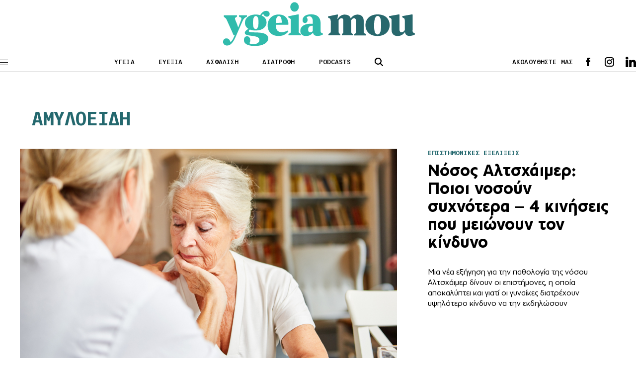

--- FILE ---
content_type: text/html; charset=utf-8
request_url: https://www.google.com/recaptcha/api2/aframe
body_size: 267
content:
<!DOCTYPE HTML><html><head><meta http-equiv="content-type" content="text/html; charset=UTF-8"></head><body><script nonce="oO0vbbESXG8CKaGwD--Fbg">/** Anti-fraud and anti-abuse applications only. See google.com/recaptcha */ try{var clients={'sodar':'https://pagead2.googlesyndication.com/pagead/sodar?'};window.addEventListener("message",function(a){try{if(a.source===window.parent){var b=JSON.parse(a.data);var c=clients[b['id']];if(c){var d=document.createElement('img');d.src=c+b['params']+'&rc='+(localStorage.getItem("rc::a")?sessionStorage.getItem("rc::b"):"");window.document.body.appendChild(d);sessionStorage.setItem("rc::e",parseInt(sessionStorage.getItem("rc::e")||0)+1);localStorage.setItem("rc::h",'1768956953866');}}}catch(b){}});window.parent.postMessage("_grecaptcha_ready", "*");}catch(b){}</script></body></html>